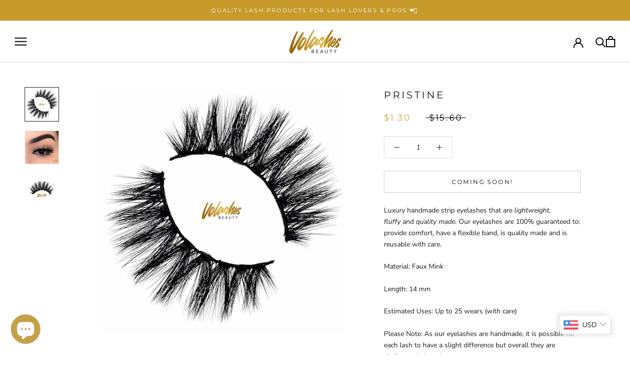

--- FILE ---
content_type: text/html; charset=UTF-8
request_url: https://www.stilyoapps.com/reconvert/reconvert_script_tags.php?shop=shopvolashes.myshopify.com&store_client_id=YjQ0YjFlMTZjZjI2YzZhZmIxY2Q0NWFjYjhiMTBiMWQuYjViYzYzMTE5ZmI5NzYyZmNlODdjMWIyM2JlYTM0YTc%3D
body_size: -2
content:
{"result":"success","security_token":"$2y$10$nKRLDkBQQJN1HgNMMyNWMOS56u29L2ITeUgwmH4cAKcnF3jWTiHKS"}

--- FILE ---
content_type: text/javascript
request_url: https://shopvolashes.com/cdn/shop/t/24/assets/custom.js?v=183944157590872491501735161265
body_size: -712
content:
//# sourceMappingURL=/cdn/shop/t/24/assets/custom.js.map?v=183944157590872491501735161265
